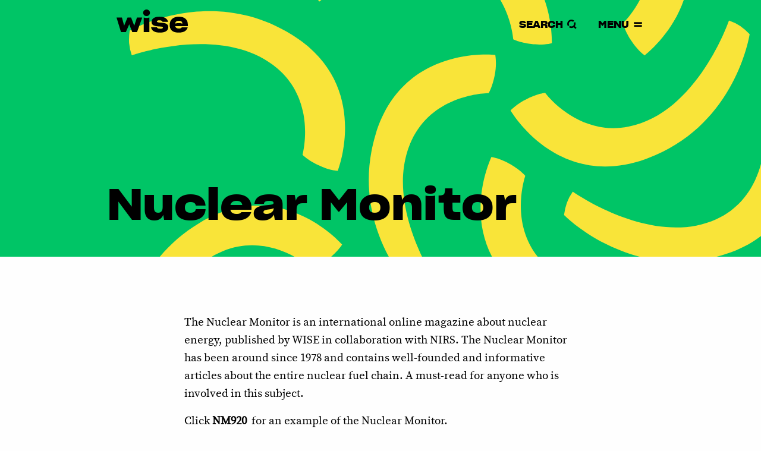

--- FILE ---
content_type: text/css
request_url: https://www.wiseinternational.org/wp-content/themes/okaia/style.css?ver=6.9
body_size: -28
content:
/*
Theme Name: Okaia
Theme URI: https://www.okaia.nl
Author: Okaia
Author URI: https://www.okaia.nl
*/


.woocommerce.singleProduct{
   margin: 2rem 0;
}
.woocommerce.singleProduct h1{
   margin-bottom: 2rem;
   margin-top: 1rem;
}
@media screen and (min-width: 64em) {
   .woocommerce.singleProduct{
      margin: 4rem 0;
   }
}


.woocommerce h1{
   font-size: 40px;
}
.woocommerce h2{
   font-size: 25px;
}

.woocommerce h2{
   font-size: 25px;
}

.woocommerce .button{
   background: black !important;
   color: white !important;
}
.woocommerce-Price-amount{
   font-size: 20px;
   font-weight: bold;
   color: black;
}
.woocommerce .input-text{
   border: 1px solid #ccc;
}

--- FILE ---
content_type: image/svg+xml
request_url: https://www.wiseinternational.org/wp-content/themes/okaia/assets/content/logo/Logo-Footer.svg
body_size: 1213
content:
<?xml version="1.0" encoding="UTF-8"?>
<svg width="279px" height="132px" viewBox="0 0 279 132" version="1.1" xmlns="http://www.w3.org/2000/svg" xmlns:xlink="http://www.w3.org/1999/xlink">
    <!-- Generator: Sketch 62 (91390) - https://sketch.com -->
    <title>Group 52</title>
    <desc>Created with Sketch.</desc>
    <defs>
        <polygon id="path-1" points="0 130.578488 278.369006 130.578488 278.369006 0.122468023 0 0.122468023"></polygon>
    </defs>
    <g id="Symbols" stroke="none" stroke-width="1" fill="none" fill-rule="evenodd">
        <g id="blocks/desktop/footer-v1" transform="translate(-240.000000, -75.000000)">
            <g id="Group-52" transform="translate(240.000000, 75.000000)">
                <g id="Group-51" transform="translate(0.000000, 0.688578)">
                   
                    <path d="M134.645643,68.2955503 L157.49769,68.2955503 C159.00137,72.8057799 162.909803,74.5097887 171.228707,74.5097887 C178.544347,74.5097887 181.050481,72.7052102 181.050481,69.8989892 C181.050481,66.7926811 176.840338,66.0903148 164.613001,65.3895706 C146.774033,64.1867887 136.850879,60.6782015 136.850879,48.0502073 C136.850879,35.9226288 147.17469,27.904623 167.319463,27.904623 C187.565617,27.904623 197.888617,34.7206578 201.396393,47.749309 L179.64737,47.749309 C178.344018,43.6397363 173.8346,41.9365387 166.918806,41.9365387 C159.602356,41.9365387 157.49769,43.9406346 157.49769,46.3461985 C157.49769,49.352748 161.908161,50.2546317 173.533701,51.0567567 C192.476504,52.2595387 201.896809,56.0682131 201.896809,68.4958788 C201.896809,80.6234573 191.875518,89.3430183 169.524699,89.3430183 C149.379114,89.3430183 137.151777,82.8286927 134.645643,68.2955503" id="Fill-46" fill="#000000" mask="url(#mask-2)"></path>
                    <polygon id="Fill-47" fill="#000000" mask="url(#mask-2)" points="49.6045779 57.4387195 36.3245023 87.5139462 17.4782145 87.5139462 0.000162209302 30.8785683 20.9932901 30.8785683 29.6844645 62.5166817 42.8664035 30.8785683 56.8301913 30.8785683 69.1337669 62.7113328 79.8752669 30.8785683 100.478281 30.8785683 79.8752669 87.5139462 61.5172291 87.5139462"></polygon>
                    <path d="M130.490084,12.854925 C130.490084,19.8866983 124.515105,25.5867331 117.145125,25.5867331 C109.775145,25.5867331 103.800166,19.8866983 103.800166,12.854925 C103.800166,5.82315174 109.775145,0.122305814 117.145125,0.122305814 C124.515105,0.122305814 130.490084,5.82315174 130.490084,12.854925" id="Fill-48" fill="#000000" mask="url(#mask-2)"></path>
                    <path d="M117.145044,33.0095119 C113.182271,33.0095119 109.452268,32.209009 106.19105,30.8002212 L106.19105,87.5142706 L128.099038,87.5142706 L128.099038,30.8002212 C124.83782,32.209009 121.107817,33.0095119 117.145044,33.0095119" id="Fill-49" fill="#000000" mask="url(#mask-2)"></path>
                    <path d="M256.820473,54.4864291 C252.68738,53.3582634 247.961412,52.7167256 242.939412,52.7167256 C237.917412,52.7167256 233.191444,53.3582634 229.059162,54.4864291 L229.059162,54.3298971 C229.059162,52.794586 229.374659,51.2608971 230.079459,49.8967169 C232.251441,45.6898186 236.59054,43.4391645 243.390354,43.4391645 C250.072566,43.4391645 254.109145,45.3881093 255.964819,49.6923331 C256.573915,51.1051762 256.820473,52.6469756 256.820473,54.1855308 L256.820473,54.4864291 Z M278.369168,58.0728767 C278.369168,40.9338419 267.545752,27.9043797 243.490924,27.9043797 C219.938133,27.9043797 207.509656,40.8340831 207.509656,59.2756587 L207.509656,59.977214 C207.509656,77.1154378 216.730444,89.2430163 242.288953,89.2430163 C262.333156,89.2430163 273.65861,82.6281209 277.868752,68.9976733 L254.716619,68.9976733 C253.01261,71.9036529 249.905491,73.6076616 243.390354,73.6076616 C234.670793,73.6076616 230.160563,70.4007837 228.957781,64.1865453 L278.369168,64.1865453 L278.369168,58.0728767 Z" id="Fill-50" fill="#000000" mask="url(#mask-2)"></path>
                </g>
            </g>
        </g>
    </g>
</svg>

--- FILE ---
content_type: image/svg+xml
request_url: https://www.wiseinternational.org/wp-content/themes/okaia/assets/content/logo/Logo-Menu-extended.svg
body_size: 1145
content:
<?xml version="1.0" encoding="UTF-8"?>
<svg width="484px" height="94px" viewBox="0 0 484 94" version="1.1" xmlns="http://www.w3.org/2000/svg" xmlns:xlink="http://www.w3.org/1999/xlink">
    <!-- Generator: Sketch 62 (91390) - https://sketch.com -->
    <title>Group 4</title>
    <desc>Created with Sketch.</desc>
    <g id="Pagina's" stroke="none" stroke-width="1" fill="none" fill-rule="evenodd">
        <g id="0---Home---GUI" transform="translate(-239.000000, -81.000000)" fill="#FFFFFF">
            <g id="Group-4" transform="translate(239.500000, 81.000000)">
               
                
                <path d="M140.389895,71.0808188 L164.216162,71.0808188 C165.784314,75.783032 169.859491,77.5598226 178.533684,77.5598226 C186.162441,77.5598226 188.774907,75.6798346 188.774907,72.7521684 C188.774907,69.5149099 184.385651,68.7813108 171.63516,68.0510768 C153.034945,66.7970037 142.689403,63.1391036 142.689403,49.9724577 C142.689403,37.3274075 153.453343,28.9661723 174.457385,28.9661723 C195.566868,28.9661723 206.330808,36.0733344 209.988709,49.6583785 L187.311074,49.6583785 C185.952681,45.3734418 181.250468,43.597773 174.038987,43.597773 C166.411351,43.597773 164.216162,45.6863992 164.216162,48.1956671 C164.216162,51.3308499 168.815178,52.2697222 180.935267,53.1076404 C200.687479,54.3617135 210.510304,58.3325711 210.510304,71.2905787 C210.510304,83.9345072 200.060443,93.0259764 176.756893,93.0259764 C155.751729,93.0259764 143.00236,86.2340152 140.389895,71.0808188" id="Fill-31"></path>
                <polygon id="Fill-33" points="51.7209811 59.760846 37.8734565 91.1194039 18.2244416 91.1194039 1.00604387e-13 32.0691619 21.8890721 32.0691619 30.950255 65.0564445 44.6945822 32.0691619 59.2543934 32.0691619 72.0822825 65.2583525 83.2825687 32.0691619 104.76446 32.0691619 83.2825687 91.1194039 64.1405673 91.1194039"></polygon>
                <path d="M136.056388,13.2754519 C136.056388,20.6069562 129.826404,26.5509038 122.142682,26.5509038 C114.457839,26.5509038 108.227855,20.6069562 108.227855,13.2754519 C108.227855,5.94394757 114.457839,-1.16081986e-14 122.142682,-1.16081986e-14 C129.826404,-1.16081986e-14 136.056388,5.94394757 136.056388,13.2754519" id="Fill-35"></path>
                <path d="M122.142346,34.2889162 C118.009962,34.2889162 114.122111,33.4543631 110.721083,31.9860431 L110.721083,91.1192917 L133.563609,91.1192917 L133.563609,31.9860431 C130.162581,33.4543631 126.27473,34.2889162 122.142346,34.2889162" id="Fill-37"></path>
                <path d="M267.776352,56.6826461 C263.466738,55.5059711 258.540183,54.8363095 253.304035,54.8363095 C248.067887,54.8363095 243.139088,55.5059711 238.830595,56.6826461 L238.830595,56.5188763 C238.830595,54.9181945 239.159257,53.319756 239.895099,51.8963045 C242.159834,47.5104138 246.683695,45.163794 253.774032,45.163794 C260.74098,45.163794 264.948519,47.1963346 266.884592,51.6843011 C267.519481,53.1559862 267.776352,54.76452 267.776352,56.3696887 L267.776352,56.6826461 Z M290.244228,60.4224312 C290.244228,42.5513286 278.959813,28.9674062 253.878351,28.9674062 C229.320728,28.9674062 216.36272,42.4481312 216.36272,61.6753826 L216.36272,62.40786 C216.36272,80.2778409 225.975785,92.9228911 252.624278,92.9228911 C273.525122,92.9228911 285.333376,86.0243673 289.722632,71.8122866 L265.583407,71.8122866 C263.806617,74.8431502 260.565993,76.6199408 253.774032,76.6199408 C244.681441,76.6199408 239.979228,73.2761197 238.726276,66.7971159 L290.244228,66.7971159 L290.244228,60.4224312 Z" id="Fill-39"></path>
            </g>
        </g>
    </g>
</svg>

--- FILE ---
content_type: image/svg+xml
request_url: https://www.wiseinternational.org/wp-content/themes/okaia/assets/content/headers/pages/Wise-header-pagina-1.svg
body_size: 1328
content:
<svg id="Layer_1" data-name="Layer 1" xmlns="http://www.w3.org/2000/svg" xmlns:xlink="http://www.w3.org/1999/xlink" viewBox="0 0 1440 650"><defs><style>.cls-1{fill:#00c566;}.cls-2{fill:none;}.cls-3{clip-path:url(#clip-path);}.cls-4{fill:#f9e439;}</style><clipPath id="clip-path"><rect class="cls-1" x="395" y="-395" width="650" height="1440.01" transform="translate(395 1045) rotate(-90)"/></clipPath></defs><title>Wise-header-pagina-1</title><rect class="cls-2" width="1440" height="500"/><rect class="cls-1" x="395" y="-395" width="650" height="1440.01" transform="translate(395 1045) rotate(-90)"/><g class="cls-3"><path class="cls-4" d="M783,635.13a115.53,115.53,0,0,0,23.08-5.07,96,96,0,0,0,21.11-10.82S722.63,467.18,779.24,347c36.23-76.9,119-88.17,145.62-88.79,0,0,6.54-10.68,11.13-33s1.23-39.27,1.23-39.27c-24.91-2.29-178.61-8-226.56,150.8C658.28,510.25,783,635.08,783,635.13Z"/><path class="cls-4" d="M1418.51,146.67a115.4,115.4,0,0,0-17.85-15.5,96.06,96.06,0,0,0-21.29-10.47s-59.52,174.69-189.73,201c-83.31,16.87-141.78-42.8-158.17-63.78,0,0-12.48,1.13-33.14,10.79s-32.23,22.47-32.23,22.47c13,21.34,100.22,148.06,256.25,91.67,170.47-61.6,196.15-236.15,196.16-236.22Z"/><path class="cls-4" d="M585.16,42.1a115.75,115.75,0,0,0,6.7,22.66A96.5,96.5,0,0,0,604.17,85S748.36-30.15,872.28,17.72c79.29,30.64,96.45,112.39,99,138.9,0,0,11.12,5.76,33.73,8.74s39.26-1.59,39.26-1.59c.5-25-4.77-178.72-166.62-215.19C700.8-91.25,585.21,42,585.16,42.1Z"/><path class="cls-4" d="M1020.28-244.15a115.86,115.86,0,0,0-13.15,19.63,96,96,0,0,0-7.75,22.43s180.74,37.35,223.06,163.27c27.09,80.57-24.85,146-43.63,164.88,0,0,2.68,12.23,14.82,31.54s26.3,29.18,26.3,29.18c19.56-15.58,134.46-117.84,59.12-265.65-82.31-161.5-258.7-165.28-258.77-165.28Z"/><path class="cls-4" d="M245.43,139.86a115.9,115.9,0,0,0-1.12,23.61,96,96,0,0,0,5,23.2s174-61.38,275.33,24.57c64.82,55,54.15,137.85,47.82,163.71,0,0,8.61,9.09,29,19.35S639,405.7,639,405.7c8.7-23.45,54.25-170.36-86.61-258-153.91-95.76-306.9-7.87-307-7.84Z"/><path class="cls-4" d="M1302.86,673.22a115.28,115.28,0,0,0,2.85-23.46,95.93,95.93,0,0,0-3.24-23.51s-178.08,48.46-272.79-44.69C969.07,522,985.79,440.12,994,414.78c0,0-7.92-9.7-27.48-21.42s-36.66-14.13-36.66-14.13c-10.39,22.75-66.6,165.93,67.46,263.66,146.47,106.79,305.49,30.36,305.55,30.33Z"/><path class="cls-4" d="M1361.33,602.86a115.55,115.55,0,0,0-3,23.44,96.27,96.27,0,0,0,3.09,23.53s178.39-47.3,272.5,46.45c60.22,60,43,141.73,34.6,167,0,0,7.86,9.75,27.35,21.6s36.57,14.36,36.57,14.36c10.54-22.67,67.67-165.48-65.76-264.09-145.77-107.73-305.28-32.33-305.35-32.3Z"/><path class="cls-4" d="M230.54,772.63A115.93,115.93,0,0,0,251,784.46a96.2,96.2,0,0,0,22.89,6.25s25.37-182.8,148.23-233.32c78.61-32.33,147.32,15.19,167.39,32.68,0,0,12-3.47,30.5-16.86S647.4,545,647.4,545c-16.84-18.49-126.44-126.41-269-41.51-155.73,92.77-147.89,269-147.89,269.1Z"/><path class="cls-4" d="M1067.28,488.91a116,116,0,0,1,5.41-23,96.37,96.37,0,0,1,11.15-21S1234.3,551.83,1355.31,497c77.44-35.05,90-117.65,91-144.25,0,0,10.78-6.38,33.19-10.64s39.28-.62,39.28-.62c1.91,24.93,5.32,178.71-154.21,224.24-174.3,49.75-297.23-76.81-297.28-76.86Z"/><path class="cls-4" d="M1137,4.17a115.92,115.92,0,0,1-15.9,17.48,96.39,96.39,0,0,1-19.92,12.9s-79.61-166.5-212-177.38c-84.72-7-135.78,59.15-149.6,81.91,0,0-12.52.33-34.17-6.83s-34.64-18.53-34.64-18.53C681.17-109,752.88-245.08,914.45-207.4,1091-166.23,1137,4.1,1137,4.17Z"/><path class="cls-4" d="M1439.17,42.56A115.44,115.44,0,0,1,1416.41,49a95.87,95.87,0,0,1-23.72.38S1413.46-134,1307-213.47c-68.13-50.83-146.48-21.84-170.26-9.87,0,0-10.8-6.35-25.36-23.9s-19.55-34.08-19.55-34.08c20.9-13.74,153.84-91.09,270.86,26.52,127.84,128.49,76.53,297.3,76.51,297.36Z"/></g></svg>

--- FILE ---
content_type: image/svg+xml
request_url: https://www.wiseinternational.org/wp-content/themes/okaia/assets/content/logo/Logo-Menu.svg
body_size: 1072
content:
<?xml version="1.0" encoding="UTF-8"?>
<svg width="263px" height="85px" viewBox="0 0 263 85" version="1.1" xmlns="http://www.w3.org/2000/svg" xmlns:xlink="http://www.w3.org/1999/xlink">
    <!-- Generator: Sketch 62 (91390) - https://sketch.com -->
    <title>Group 5</title>
    <desc>Created with Sketch.</desc>
    <g id="Symbols" stroke="none" stroke-width="1" fill="none" fill-rule="evenodd">
        <g id="logo" fill="#000000">
            <g id="Group-5">
                <path d="M127.168073,64.3872606 L148.751029,64.3872606 C150.171154,68.6468809 153.862573,70.2561546 161.719793,70.2561546 C168.629383,70.2561546 170.995629,68.5519297 170.995629,65.901583 C170.995629,62.9675128 167.019733,62.3047377 155.471094,61.6419626 C138.622515,60.506315 129.25135,57.1931933 129.25135,45.2658795 C129.25135,33.8121918 139.00119,26.2390729 158.027243,26.2390729 C177.149,26.2390729 186.89884,32.6765443 190.211962,44.982156 L169.670833,44.982156 C168.439857,41.1008337 164.180237,39.4919368 157.648568,39.4919368 C150.738978,39.4919368 148.751029,41.3845572 148.751029,43.6566059 C148.751029,46.4964784 152.916075,47.3484024 163.896137,48.1061288 C181.787296,49.2417764 190.684834,52.8386216 190.684834,64.5764096 C190.684834,76.0304741 181.219472,84.2659913 160.110142,84.2659913 C141.083336,84.2659913 129.534697,78.112997 127.168073,64.3872606" id="Fill-46"></path>
                <polygon id="Fill-47" points="46.8497951 54.1331242 34.3071819 82.5382546 16.5079599 82.5382546 -7.10542736e-15 29.0486514 19.8278639 29.0486514 28.0358754 58.9289179 40.4861748 29.0486514 53.6742307 29.0486514 65.2944599 59.1135454 75.4387994 29.0486514 94.8981619 29.0486514 75.4387994 82.5382546 58.1007693 82.5382546"></polygon>
                <path d="M123.243232,12.0252794 C123.243232,18.6665946 117.600412,24.0505587 110.639202,24.0505587 C103.678368,24.0505587 98.0355484,18.6665946 98.0355484,12.0252794 C98.0355484,5.38396418 103.678368,1.0658141e-14 110.639202,1.0658141e-14 C117.600412,1.0658141e-14 123.243232,5.38396418 123.243232,12.0252794" id="Fill-48"></path>
                <path d="M110.639315,31.0603754 C106.896275,31.0603754 103.374034,30.304533 100.293769,28.9740845 L100.293769,82.5382923 L120.984861,82.5382923 L120.984861,28.9740845 C117.904596,30.304533 114.382355,31.0603754 110.639315,31.0603754" id="Fill-49"></path>
                <path d="M242.557779,51.3447213 C238.654226,50.2791569 234.190761,49.6732772 229.447718,49.6732772 C224.704676,49.6732772 220.241211,50.2791569 216.337658,51.3447213 L216.337658,51.1970193 C216.337658,49.7463746 216.636453,48.2987443 217.301866,47.0097428 C219.353115,43.0368603 223.451469,40.9113832 229.873492,40.9113832 C236.184739,40.9113832 239.997108,42.7520064 241.749562,46.8168259 C242.324922,48.1506655 242.557779,49.6077156 242.557779,51.0606211 L242.557779,51.3447213 Z M262.909759,54.7320709 C262.909759,38.54476 252.687047,26.2391483 229.968443,26.2391483 C207.723466,26.2391483 195.985678,38.4501855 195.985678,55.8677185 L195.985678,56.5301168 C195.985678,72.7174277 204.694068,84.1714921 228.832796,84.1714921 C247.764651,84.1714921 258.460989,77.9235466 262.436886,65.0497342 L240.570584,65.0497342 C238.96131,67.7950322 236.026863,69.4043059 229.873492,69.4043059 C221.637975,69.4043059 217.378355,66.3752844 216.242707,60.5063904 L262.909759,60.5063904 L262.909759,54.7320709 Z" id="Fill-50"></path>
            </g>
        </g>
    </g>
</svg>